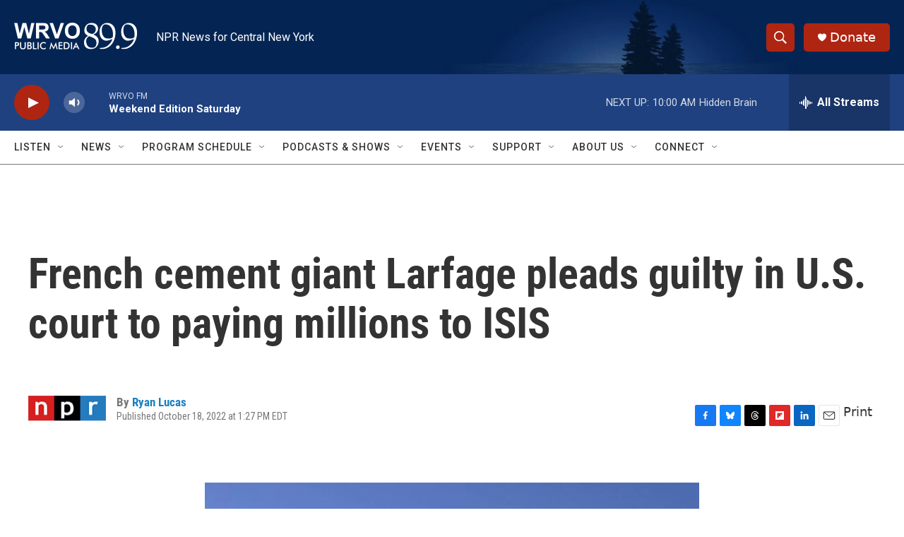

--- FILE ---
content_type: text/html; charset=utf-8
request_url: https://www.google.com/recaptcha/api2/aframe
body_size: 268
content:
<!DOCTYPE HTML><html><head><meta http-equiv="content-type" content="text/html; charset=UTF-8"></head><body><script nonce="n23UvZ7bQOUYlT5XuDAdtQ">/** Anti-fraud and anti-abuse applications only. See google.com/recaptcha */ try{var clients={'sodar':'https://pagead2.googlesyndication.com/pagead/sodar?'};window.addEventListener("message",function(a){try{if(a.source===window.parent){var b=JSON.parse(a.data);var c=clients[b['id']];if(c){var d=document.createElement('img');d.src=c+b['params']+'&rc='+(localStorage.getItem("rc::a")?sessionStorage.getItem("rc::b"):"");window.document.body.appendChild(d);sessionStorage.setItem("rc::e",parseInt(sessionStorage.getItem("rc::e")||0)+1);localStorage.setItem("rc::h",'1769866526472');}}}catch(b){}});window.parent.postMessage("_grecaptcha_ready", "*");}catch(b){}</script></body></html>